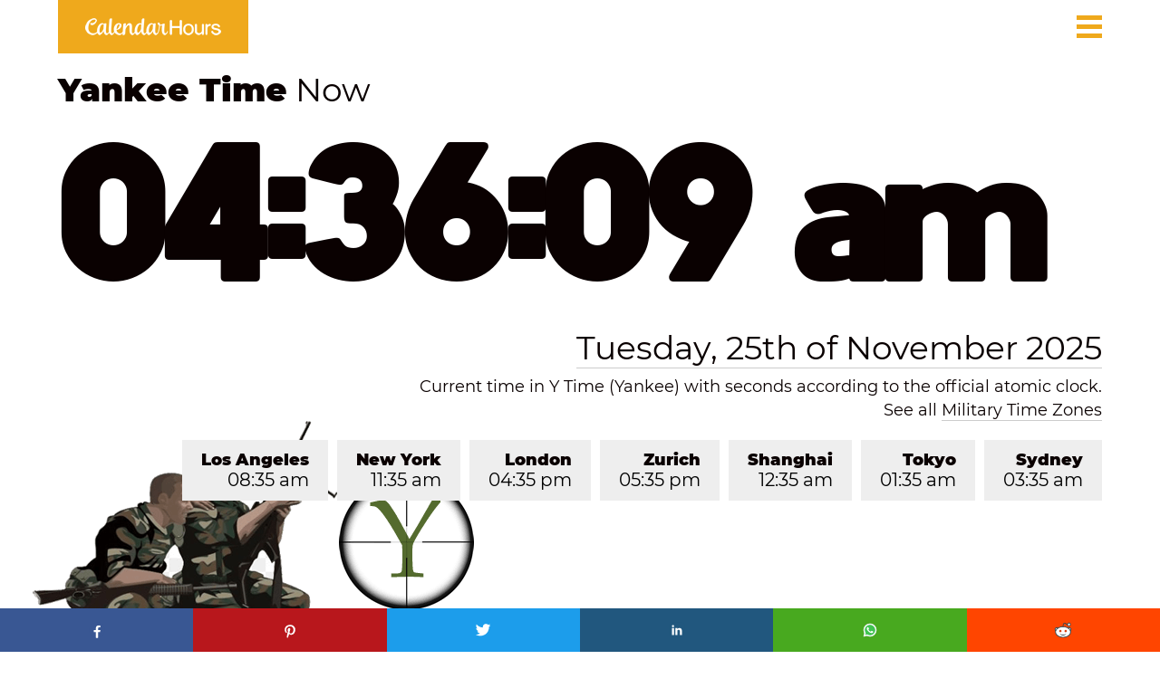

--- FILE ---
content_type: text/html; charset=UTF-8
request_url: https://calendarhours.com/yankee-time-now/
body_size: 12473
content:
<!DOCTYPE html>

<html lang="en" class="no-js" prefix="og: http://ogp.me/ns#">
<head>
<title>Yankee Time Now – Y Time Zone ❤️</title>
<meta name="description" content="Exact Yankee time now with seconds according to the official atomic clock, time difference, map, key facts and main places in Y Time zone."/>
<link rel="canonical" href="https://calendarhours.com/yankee-time-now/" />
<meta property="og:locale" content="en_US" />
<meta property="og:type" content="article" />
<meta property="og:title" content="Yankee Time Now – Y Time Zone ❤️" />
<meta property="og:description" content="Exact Yankee time now with seconds according to the official atomic clock, time difference, map, key facts and main places in Y time zone." />
<meta property="og:url" content="https://calendarhours.com/yankee-time-now/" />
<meta property="og:site_name" content="Calendar Hours" />
<meta property="article:section" content="Military Time" />
<meta property="article:tag" content="Yankee Time" />
<meta property="article:tag" content="Yankee Time Now" />
<meta property="article:tag" content="Y Time" />
<meta property="og:image" content="https://calendarhours.com/assets/time-zones/images/sharing/yankee-time-now.jpg" />
<meta property="og:image:width" content="800" />
<meta property="og:image:height" content="418" />
<meta name="twitter:card" content="summary_large_image" />
<meta name="twitter:title" content="Yankee Time Now – Y Time Zone ❤️" />
<meta name="twitter:description" content="Exact Yankee time now with seconds according to the official atomic clock, time difference, map, key facts and main places in Y time zone." />
<meta name="twitter:image" content="https://calendarhours.com/assets/time-zones/images/sharing/yankee-time-now.jpg" />



<link rel='dns-prefetch' href="https://fonts.googleapis.com/" />
<meta http-equiv="Content-Type" content="text/html; charset=UTF-8" />
<meta name="robots" content="index, follow" />
<meta name="format-detection" content="telephone=no">
<meta name="viewport" content="width=device-width, initial-scale=1">
<link rel="shortcut icon" href="https://calendarhours.com/assets/home/images/brands/favicon.ico">
<link rel="apple-touch-icon" sizes="180x180" href="https://calendarhours.com/assets/home/images/brands/apple-touch-icon.png">
<link rel="icon" type="image/png" sizes="32x32" href="https://calendarhours.com/assets/home/images/brands/favicon-32x32.png">
<link rel="icon" type="image/png" sizes="16x16" href="https://calendarhours.com/assets/home/images/brands/favicon-16x16.png">
<link rel="manifest" href="https://calendarhours.com/assets/home/images/brands/site.webmanifest">
<link rel="mask-icon" href="https://calendarhours.com/assets/home/images/brands/safari-pinned-tab.svg" color="#efa91c">
<meta name="msapplication-TileColor" content="#efa91c">
<meta name="theme-color" content="#efa91c">
<link rel="preload" href="https://calendarhours.com/assets/time-zones/css/ad-time-zones.css" as="style">
<link rel="stylesheet" href="https://calendarhours.com/assets/time-zones/css/ad-time-zones.css"/>
<STYLE MEDIA=print>
BODY {
	display: none;
}
</STYLE>



<script type="application/ld+json">
      {
        "@context": "http://schema.org"
        ,"@type": "Webpage"
        ,"name": "Yankee Time Now"
        ,"description": "Exact Yankee time now with seconds according to the official atomic clock, time difference, map, key facts and main places in Y time zone."
        ,"url": "https://calendarhours.com/yankee-time-now/" 
      }
</script>

<script type="application/ld+json">
{
  "@context": "https://schema.org/", 
  "@type": "BreadcrumbList", 
  "itemListElement": [{
    "@type": "ListItem", 
    "position": 1, 
    "name": "Calendar Hours",
    "item": "https://calendarhours.com"  
  },{
    "@type": "ListItem", 
    "position": 2, 
    "name": "Military Time",
    "item": "https://calendarhours.com/military-time/" 
  },{
    "@type": "ListItem", 
    "position": 3, 
    "name": "Yankee Time Now",
    "item": "https://calendarhours.com/yankee-time-now/" 	
  }]
}
</script>


<script type="application/ld+json">
  {
  "@context": "http://schema.org",
  "@type": "Website",
  "name": "Calendar Hours",
  "url": "https://calendarhours.com"
  }
</script>


<script type="application/ld+json">
{
    "@context": "https://schema.org/",
    "@type": "CreativeWorkSeries",
    "name": "Yankee Time Now",
    "aggregateRating": {
        "@type": "AggregateRating",
        "ratingValue": "4.9",
        "bestRating": "5",
        "reviewCount": "6923"
    }
}
</script>



</head>

<body ondragstart='return false' oncontextmenu="return false;" id="bdy" class="showall mt l">



<div style="background:url('https://calendarhours.com/assets/time-zones/images/background/yankee-time.png');" id="mainwrapper" loading="lazy" alt="What Time Is It Yankee Time">



<div id="top" class="deskContent">
<div class="lg">
<a href="https://calendarhours.com/" target="_blank">
<img width="150" height="19" src="https://calendarhours.com/assets/time-zones/images/brands/ad-logo.png" alt="Calendar Hours">
</a>
</div>
<div class="icon-nav tr">
<a href="#menu" onclick="return toggle_menu(1)" title="menu">
<div style="margin-top:2px;width:100%;border-top:5px solid #EFA91C;padding:3px 0 2px 0;border-bottom:5px solid #EFA91C;margin-bottom:5px"></div>
<div style="width:100%;border-top:5px solid #EFA91C;padding:2px 0;margin-bottom:4px"></div>
</a>
</div>


<form id="qbox" class="tr" method="get" action="https://calendarhours.com/search/">
<input type="text" autocomplete="off" id="q" name="q" value="" placeholder="Search..." class="txtin blr mout">
<div id="susdiv" class="susdiv" onmouseover="setfocus('susdiv')" onmouseout="losefocus('susdiv')"></div>
</form>

</div>



<div id="top" class="phoneContent">
<div class="lg">
<a href="https://calendarhours.com/" target="_blank">
<img width="150" height="19" src="https://calendarhours.com/assets/time-zones/images/brands/ad-logo.png" alt="Calendar Hours">
</a>
</div>
<div class="icon-nav tr">
<a href="#menu" onclick="return toggle_menu(1)" title="menu">
<div style="margin-top:2px;width:100%;border-top:5px solid #EFA91C;padding:3px 0 2px 0;border-bottom:5px solid #EFA91C;margin-bottom:5px"></div>
<div style="width:100%;border-top:5px solid #EFA91C;padding:2px 0;margin-bottom:4px"></div>
</a>
</div>




</div>




<div id="time_section" class="w1">


<div id="msgs" class="tr w90">
<div id="msgdiv">
<h1>
<span>Yankee Time</span> Now
</h1>
<div id="syncH" style="float:left" class="hide">&nbsp;</div>
</div>
<div id="syncDtl" class="w1 hide">&nbsp;</div>
</div>






<div id="clock" style="width:95%;position:relative; font-size: calc((75vw - 4.5rem) / 4.6); margin-left: 5%">
<time id="timenow">
04:35:47 am 
</time>
</div>



<div class="w90 tr clockdate">
<a target="_blank" title="Today's Date" href="https://calendarhours.com/todays-date/">
Tuesday, 25th of November 2025</a>
</div>


<div id="daydiv" style="padding-top:10px" class="w90 tr">
Current time in Y Time (Yankee) with seconds according to the official atomic clock.
<br>
See all  
<a target="_blank" title="Military Time Zones" href="https://calendarhours.com/military-time/">
Military Time Zones
</a>
</div>


<div id="timenow2" class="w90 tr">
<ul id="favs" class="tbx">


<li>
<a target="_blank" title="Current Time in Sydney" href="https://calendarhours.com/current-time-sydney/" id="time-0">
Sydney
<br>
<span id="favt0">
03:35 am</span>
</a>
</li>


<li>
<a target="_blank" title="Current Time in Tokyo" href="https://calendarhours.com/current-time-tokyo/" id="time-1">
Tokyo
<br>
<span id="favt1">
01:35 am</span>
</a>
</li>

<li>
<a target="_blank" title="Current Time in Shanghai" href="https://calendarhours.com/current-time-shanghai/" id="time-2">
Shanghai
<br>
<span id="favt2">
12:35 am</span>
</a>
</li>


<li>
<a target="_blank" title="Current Time in Zurich" href="https://calendarhours.com/current-time-zurich/" id="time-3">
Zurich
<br>
<span id="favt3">
05:35 pm</span>
</a>
</li>

<li>
<a target="_blank" title="Current Time in London" href="https://calendarhours.com/current-time-london/" id="time-4">
London
<br>
<span id="favt4">
04:35 pm</span>
</a>
</li>

<li>
<a target="_blank" title="Current Time in New York" href="https://calendarhours.com/current-time-new-york-city/" id="time-5">
New York
<br>
<span id="favt5">
11:35 am</span>
</a>
</li>

<li>
<a target="_blank" title="Current Time in Los Angeles" href="https://calendarhours.com/current-time-los-angeles/" id="time-6">
Los Angeles
<br>
<span id="favt6">
08:35 am</span>
</a>
</li>

</ul>
</div>


<div id="recover" style="width:100%">
<div class="tr" style="width:90%;padding:0 5% 20px 5%">
<div class="rad" style="float:right;margin-bottom: 14px">



<div class="phoneContent" style="position:relative;float:right">
<iframe data-aa='2228106' src='//ad.a-ads.com/2228106?size=300x250' style='width:300px; height:250px; border:0px; padding:0; overflow:hidden; background-color: transparent;'></iframe>
<div align="center" style="margin-bottom: 1px; font-size: 14px; color: #6f6f6f">
Master Sponsor
</div>
</div>

<div class="deskContent" style="position:relative;float:right;clear:none;margin-right:20px">
<div align="center" style="margin-bottom: 1px; font-size: 14px; color: #6f6f6f">
Master Sponsor
</div>
<iframe data-aa='2228099' src='//ad.a-ads.com/2228099?size=728x90' style='width:728px; height:90px; border:0px; padding:0; overflow:hidden; background-color: transparent;'></iframe>
</div>

</div>
</div>
</div>


</div>



</div>


<section id="time_zone" class="d" style="padding-top:20">

<div style="position:absolute;right:5%;z-index:2">


<div class="deskContent">
<a target="_blank" rel="nofollow sponsored" href="https://www.amazon.com/gp/video/primesignup?ref_=assoc_tag_ph_1402131641212&_encoding=UTF8&camp=1789&creative=9325&linkCode=pf4&tag=kpmg-20&linkId=ab0a4ca3446a22b41c29134cef8dda49">
<img src="https://calendarhours.com/assets/widgets/advertising/campaigns/sidebar-footer.jpg" alt="Amazon Prime Campaign" width="300" height="250">
</a>
</div>





</div>


<div class="diff_table">
<h2>
<span>
What Time Is It Yankee Time?
</span>
</h2>
<div>
<p>
For anyone traveling or doing military missions in Y Time, it's always important to know the time!
</p>
<p>
Our <a target="_blank" title="What Time Is It" href="https://calendarhours.com/what-time-is-it/"><strong>What Time Is It</strong></a> app automatically calculates the exact time and date in Yankee Military Time:
</p>
</div>
<div class="infobox">
The current Y Military Time Zone (Yankee Time) is Tuesday, 25th of November 2025 at 04:35 am.
</div>
<div>
<p>
Currently people all over the world are using our app to plan business meeting or travel in Yankee time.
</p>
<p>
So we list the time difference in each region of the planet so that everyone is well informed!
</p>
<p>
This revolutionary app makes it easier than ever to manage important hours at any time.
</p>
<p>
Find out the time difference between your region and Yankee time now:
</p>
<br>
</div>



<div class="keypoints">
<ul>
<li>
Americas:
</li>
</ul>
</div>
<table>


<tr>
<td class="locname">
<img width="27" height="27" src="https://calendarhours.com/assets/time-zones/images/countries/usa.png" alt="Current Time in Hawaii"/> &nbsp; <a target="_blank" href="https://calendarhours.com/current-time-hawaii/" title="Current Time in Hawaii">Current Time in Hawaii</a>
</td>
<td class="midcol">
+2 hours 
</td>
<td class="lastcol">
06:35 am on Tuesday, 25th of November 2025</td>
</tr>



<tr>
<td class="locname">
<img width="27" height="27" src="https://calendarhours.com/assets/time-zones/images/countries/usa.png" alt="Current Time in Alaska"/> &nbsp; <a target="_blank" href="https://calendarhours.com/current-time-alaska/" title="Current Time in Alaska">Current Time in Alaska</a>
</td>
<td class="midcol">
+3 hours
</td>
<td class="lastcol">
07:35 am on Tuesday, 25th of November 2025</td>
</tr>



<tr>
<td class="locname">
<img width="27" height="27" src="https://calendarhours.com/assets/time-zones/images/countries/usa.png" alt="Current Time in California"/> &nbsp; <a target="_blank" href="https://calendarhours.com/current-time-california/" title="Current Time in California">Current Time in California</a>
</td>
<td class="midcol">
+4 hours
</td>
<td class="lastcol">
08:35 am on Tuesday, 25th of November 2025</td>
</tr>

<tr>
<td class="locname">
<img width="27" height="27" src="https://calendarhours.com/assets/time-zones/images/countries/usa.png" alt="Current Time in Arizona"/> &nbsp; <a target="_blank" href="https://calendarhours.com/current-time-arizona/" title="Current Time in Arizona">Current Time in Arizona</a>
</td>
<td class="midcol">
+5 hours 
</td>
<td class="lastcol">
09:35 am on Tuesday, 25th of November 2025</td>
</tr>

<tr>
<td class="locname">
<img width="27" height="27" src="https://calendarhours.com/assets/time-zones/images/countries/usa.png" alt="Current Time in Texas"/> &nbsp; <a target="_blank" href="https://calendarhours.com/current-time-texas/" title="Current Time in Texas">Current Time in Texas</a>
</td>
<td class="midcol">
+6 hours
</td>
<td class="lastcol">
10:35 am on Tuesday, 25th of November 2025</td>
</tr>

<tr>
<td class="locname">
<img width="27" height="27" src="https://calendarhours.com/assets/time-zones/images/countries/usa.png" alt="Current Time in Florida"/> &nbsp; <a target="_blank" href="https://calendarhours.com/current-time-florida/" title="Current Time in Florida">Current Time in Florida</a>
</td>
<td class="midcol">
+7 hours
</td>
<td class="lastcol">
11:35 am on Tuesday, 25th of November 2025</td>
</tr>



<tr>
<td class="locname">
<img width="27" height="27" src="https://calendarhours.com/assets/time-zones/images/countries/canada.png" alt="Current Time in Canada"/> &nbsp; <a target="_blank" href="https://calendarhours.com/current-time-canada/" title="Current Time in Canada">Current Time in Canada</a>
</td>
<td class="midcol">
+7 hours
</td>
<td class="lastcol">
11:35 am on Tuesday, 25th of November 2025</td>
</tr>



<tr>
<td class="locname">
<img width="27" height="27" src="https://calendarhours.com/assets/time-zones/images/countries/venezuela.png" alt="Current Time in Venezuela"/> &nbsp; <a target="_blank" href="https://calendarhours.com/current-time-venezuela/" title="Current Time in Venezuela">Current Time in Venezuela</a>
</td>
<td class="midcol">
+8 hours  
</td>
<td class="lastcol">
12:35 pm on Tuesday, 25th of November 2025</td>
</tr>



<tr>
<td class="locname">
<img width="27" height="27" src="https://calendarhours.com/assets/time-zones/images/countries/brazil.png" alt="Current Time in Brazil"/> &nbsp; <a target="_blank" href="https://calendarhours.com/current-time-brazil/" title="Current Time in Brazil">Current Time in Brazil</a>
</td>
<td class="midcol">
+9 hours 
</td>
<td class="lastcol">
01:35 pm on Tuesday, 25th of November 2025</td>
</tr>




</table>




<div style="position:absolute;right:5%;z-index:2">



<div class="deskContent">
<a target="_blank" rel="nofollow sponsored" href="https://www.rolex.com/?utm_source=Calendar%20Hours&utm_medium=banner&utm_campaign=Rolex">
<img loading="lazy" src="https://calendarhours.com/assets/widgets/advertising/campaigns/sidebar-middle.jpg" alt="Rolex Campaign" width="300" height="600">
</a>
</div>



</div>



<div class="phoneContent" style="margin-left:10%" align="center">
<br><br>
<a target="_blank" rel="nofollow sponsored" href="https://www.amazon.com/gp/video/primesignup?ref_=assoc_tag_ph_1402131641212&_encoding=UTF8&camp=1789&creative=9325&linkCode=pf4&tag=kpmg-20&linkId=ab0a4ca3446a22b41c29134cef8dda49">
<img loading="lazy" src="https://calendarhours.com/assets/widgets/advertising/campaigns/sidebar-footer.jpg" alt="Amazon Prime Campaign" width="300" height="250">  
</a>
</div>




<div class="keypoints">
<br>
<ul>
<li>
Europe:
</li>
</ul>
</div>
<table>


<tr>
<td class="locname">
<img width="27" height="27" src="https://calendarhours.com/assets/time-zones/images/countries/uk.png" alt="Current Time in United Kingdom"/> &nbsp; <a target="_blank" href="https://calendarhours.com/current-time-united-kingdom/" title="Current Time in United Kingdom">Current Time in United Kingdom</a>
</td>
<td class="midcol">
+12 hours  
</td>
<td class="lastcol">
04:35 pm on Tuesday, 25th of November 2025</td>
</tr>



<tr>
<td class="locname">
<img width="27" height="27" src="https://calendarhours.com/assets/time-zones/images/countries/germany.png" alt="Current Time in Germany"/> &nbsp; <a target="_blank" href="https://calendarhours.com/current-time-germany/" title="Current Time in Germany">Current Time in Germany</a>
</td>
<td class="midcol">
+13 hours
</td>
<td class="lastcol">
05:35 pm on Tuesday, 25th of November 2025</td>
</tr>



<tr>
<td class="locname">
<img width="27" height="27" src="https://calendarhours.com/assets/time-zones/images/countries/greece.png" alt="Current Time in Greece"/> &nbsp; <a target="_blank" href="https://calendarhours.com/current-time-greece/" title="Current Time in Greece">Current Time in Greece</a>
</td>
<td class="midcol">
+14 hours 
</td>
<td class="lastcol">
06:35 pm on Tuesday, 25th of November 2025</td>
</tr>



<tr>
<td class="locname">
<img width="27" height="27" src="https://calendarhours.com/assets/time-zones/images/countries/turkey.png" alt="Current Time in Turkey"/> &nbsp; <a target="_blank" href="https://calendarhours.com/current-time-turkey/" title="Current Time in Turkey">Current Time in Turkey</a>
</td>
<td class="midcol">
+15 hours  
</td>
<td class="lastcol">
07:35 pm on Tuesday, 25th of November 2025</td>
</tr>




</table>




<div class="keypoints">
<br>
<ul>
<li>
Asia-Pacific:
</li>
</ul>
</div>
<table>


<tr>
<td class="locname">
<img width="27" height="27" src="https://calendarhours.com/assets/time-zones/images/countries/israel.png" alt="Current Time in Israel"/> &nbsp; <a target="_blank" href="https://calendarhours.com/current-time-israel/" title="Current Time in Israel">Current Time in Israel</a>
</td>
<td class="midcol">
+14 hours  
</td>
<td class="lastcol">
06:35 pm on Tuesday, 25th of November 2025</td>
</tr>




<tr>
<td class="locname">
<img width="27" height="27" src="https://calendarhours.com/assets/time-zones/images/countries/uae.png" alt="Current Time in Dubai"/> &nbsp; <a target="_blank" href="https://calendarhours.com/current-time-dubai/" title="Current Time in Dubai">Current Time in Dubai</a>
</td>
<td class="midcol">
+16 hours 
</td>
<td class="lastcol">
08:35 pm on Tuesday, 25th of November 2025</td>
</tr>




<tr>
<td class="locname">
<img width="27" height="27" src="https://calendarhours.com/assets/time-zones/images/countries/pakistan.png" alt="Current Time in Pakistan"/> &nbsp; <a target="_blank" href="https://calendarhours.com/current-time-pakistan/" title="Current Time in Pakistan">Current Time in Pakistan</a>
</td>
<td class="midcol">
+17 hours 
</td>
<td class="lastcol">
09:35 pm on Tuesday, 25th of November 2025</td>
</tr>




<tr>
<td class="locname">
<img width="27" height="27" src="https://calendarhours.com/assets/time-zones/images/countries/india.png" alt="Current Time in India"/> &nbsp; <a target="_blank" href="https://calendarhours.com/current-time-india/" title="Current Time in India">Current Time in India</a>
</td>
<td class="midcol">
+17.5 hours 
</td>
<td class="lastcol">
10:05 pm on Tuesday, 25th of November 2025</td>
</tr>




<tr>
<td class="locname">
<img width="27" height="27" src="https://calendarhours.com/assets/time-zones/images/countries/philippines.png" alt="Current Time in Philippines"/> &nbsp; <a target="_blank" href="https://calendarhours.com/current-time-philippines/" title="Current Time in Philippines">Current Time in Philippines</a>
</td>
<td class="midcol">
+20 hours  
</td>
<td class="lastcol">
12:35 am on Wednesday, 26th of November 2025</td>
</tr>




<tr>
<td class="locname">
<img width="27" height="27" src="https://calendarhours.com/assets/time-zones/images/countries/china.png" alt="Current Time in China"/> &nbsp; <a target="_blank" href="https://calendarhours.com/current-time-china/" title="Current Time in China">Current Time in China</a>
</td>
<td class="midcol">
+20 hours  
</td>
<td class="lastcol">
12:35 am on Wednesday, 26th of November 2025</td>
</tr>



<tr>
<td class="locname">
<img width="27" height="27" src="https://calendarhours.com/assets/time-zones/images/countries/japan.png" alt="Current Time in Japan"/> &nbsp; <a target="_blank" href="https://calendarhours.com/current-time-japan/" title="Current Time in Japan">Current Time in Japan</a>
</td>
<td class="midcol">
+21 hours  
</td>
<td class="lastcol">
01:35 am on Wednesday, 26th of November 2025</td>
</tr>



<tr>
<td class="locname">
<img width="27" height="27" src="https://calendarhours.com/assets/time-zones/images/countries/australia.png" alt="Current Time in Australia"/> &nbsp; <a target="_blank" href="https://calendarhours.com/current-time-australia/" title="Current Time in Australia">Current Time in Australia</a>
</td>
<td class="midcol">
+23 hours
</td>
<td class="lastcol">
03:35 am on Wednesday, 26th of November 2025</td>
</tr>




<tr>
<td class="locname">
<img width="27" height="27" src="https://calendarhours.com/assets/time-zones/images/countries/new-zealand.png" alt="Current Time in New Zealand"/> &nbsp; <a target="_blank" href="https://calendarhours.com/current-time-new-zealand/" title="Current Time in New Zealand">Current Time in New Zealand</a>
</td>
<td class="midcol">
+25 hours 
</td>
<td class="lastcol">
05:35 am on Wednesday, 26th of November 2025</td>
</tr>


</table>











<div class="keypoints">
<br>
<ul>
<li>
Africa:
</li>
</ul>
</div>
<table>


<tr>
<td class="locname">
<img width="27" height="27" src="https://calendarhours.com/assets/time-zones/images/countries/ghana.png" alt="Current Time in Ghana"/> &nbsp; <a target="_blank" href="https://calendarhours.com/current-time-ghana/" title="Current Time in Ghana">Current Time in Ghana</a>
</td>
<td class="midcol">
+12 hours  
</td>
<td class="lastcol">
04:35 pm on Tuesday, 25th of November 2025</td>
</tr>



<tr>
<td class="locname">
<img width="27" height="27" src="https://calendarhours.com/assets/time-zones/images/countries/nigeria.png" alt="Current Time in Nigeria"/> &nbsp; <a target="_blank" href="https://calendarhours.com/current-time-nigeria/" title="Current Time in Nigeria">Current Time in Nigeria</a>
</td>
<td class="midcol">
+13 hours  
</td>
<td class="lastcol">
05:35 pm on Tuesday, 25th of November 2025</td>
</tr>



<tr>
<td class="locname">
<img width="27" height="27" src="https://calendarhours.com/assets/time-zones/images/countries/south-africa.png" alt="Current Time in South Africa"/> &nbsp; <a target="_blank" href="https://calendarhours.com/current-time-south-africa/" title="Current Time in South Africa">Current Time in South Africa</a>
</td>
<td class="midcol">
+14 hours  
</td>
<td class="lastcol">
06:35 pm on Tuesday, 25th of November 2025</td>
</tr>



<tr>
<td class="locname">
<img width="27" height="27" src="https://calendarhours.com/assets/time-zones/images/countries/kenya.png" alt="Current Time in Kenya"/> &nbsp; <a target="_blank" href="https://calendarhours.com/current-time-kenya/" title="Current Time in Kenya">Current Time in Kenya</a>
</td>
<td class="midcol">
+15 hours  
</td>
<td class="lastcol">
07:35 pm on Tuesday, 25th of November 2025</td>
</tr>



</table>




</div>




<div class="action_buttons">

<div>
<a target="_blank" title="Printable November 2025 Calendar" href="https://calendarhours.com/november-2025-calendar/">
<span>
Printable November 2025 Calendar
</span>
</a>
</div>


<div>
<a target="_blank" title="November Holidays Worldwide" href="https://calendarhours.com/november-holidays-2025/">
<span>
November Holidays Worldwide
</span>
</a>
</div>

<br><br><br><br>

</div>

<div style="display:flex;justify-content:center">


<div class="phoneContent" style="margin-left:20%" align="center">
<a target="_blank" rel="nofollow sponsored" href="https://www.amazon.com/gp/video/primesignup?ref_=assoc_tag_ph_1402131641212&_encoding=UTF8&camp=1789&creative=9325&linkCode=pf4&tag=kpmg-20&linkId=ab0a4ca3446a22b41c29134cef8dda49">
<img loading="lazy" src="https://calendarhours.com/assets/widgets/advertising/campaigns/sidebar-footer.jpg" alt="Amazon Prime Campaign" width="300" height="250">  
</a>
</div>

<div class="deskContent">
<a target="_blank" rel="nofollow sponsored" href="https://www.amazon.com/amazonprime?&linkCode=ll2&tag=kpmg-20&linkId=4945f906e62c7a2e45378bb052683a23&language=en_US&ref_=as_li_ss_tl">
<img loading="lazy" src="https://calendarhours.com/assets/widgets/advertising/campaigns/inread-b.jpg" alt="Amazon Prime Campaign" width="728" height="90">
</a>
</div>


</div>







</section>












<section id="warming_stripes" class="tr" style="background: rgb(100,6,7); background: linear-gradient(90deg, rgba(100,6,7,1) 0%, rgba(217,30,24,1) 133%);" alt="Y Time Now">
<div style="position:absolute;right:5%;z-index:2">


<div class="deskContent">
<a target="_blank" rel="nofollow sponsored" href="https://www.amazon.com/gp/video/primesignup?ref_=assoc_tag_ph_1402131641212&_encoding=UTF8&camp=1789&creative=9325&linkCode=pf4&tag=kpmg-20&linkId=ab0a4ca3446a22b41c29134cef8dda49">
<img loading="lazy" src="https://calendarhours.com/assets/widgets/advertising/campaigns/sidebar-footer.jpg" alt="Amazon Prime Campaign" width="300" height="250"> 
</a>
</div>





</div><div class="infobox">


<h2>
Y Time Now
</h2>
<div>
<img loading="lazy" width="1200" height="675" style="width:100%;height:100%" src="https://calendarhours.com/assets/time-zones/images/yankee-time-now.jpg" alt="Yankee Time Now">
</div>
<br>
<div>

<p>
<strong>
Do You Know What Time Is It Y Time (Yankee)?
</strong>
</p>
<p>
To correctly calculate the <strong>current time in Yankee</strong>, you need to know what the UTC offset is for this time zone.
</p>
<p>
Whether you're updating business contacts in United States Minor Outlying Islands or planning a great trip to Howland Island, use this handy guide to make sure you don't miss out.
</p>
<p>
According to the Y Time, the official atomic clock calculates that it is exactly <strong>04 hours</strong>, <strong>35 minutes</strong> and <strong>47 seconds in AM</strong>.
</p>
<p>
In the places covered by this time zone, tourists are living on <strong>Tuesday</strong>, on the <strong>25th</strong> and the month is <strong>November</strong> of the year <strong>2025</strong>.
</p>

<table>
<tr>
<td class="locname">
<img width="33" height="33" src="https://calendarhours.com/assets/time-zones/images/icon/lady-tips.png" alt="Lady Kronos"/> &nbsp; 
<strong>Lady Kronos Tips:</strong> We've created a great free tool to help you simplify those annoying calculations so you can manage your time and tasks more productively. Access our online <a target="_blank" title="Time Calculator" href="https://calendarhours.com/time-calculator/"><strong>Time Calculator</strong></a> and start planning days and times for your trips or military missions like a boss!
</td>
</tr>
</table>

<br><br>
</div>



<div class="deskContent" class="rad" style="float:left">
<div style="position:relative;float:right">
<a target="_blank" rel="nofollow sponsored" href="https://www.amazon.com/amazonprime?&linkCode=ll2&tag=kpmg-20&linkId=4945f906e62c7a2e45378bb052683a23&language=en_US&ref_=as_li_ss_tl">
<img loading="lazy" src="https://calendarhours.com/assets/widgets/advertising/campaigns/inread-b.jpg" alt="Amazon Prime Campaign" width="728" height="90">
</a>
</div>
</div>



<br><br>
<br><br>
<h2>
Yankee Time Zone Map
</h2>
<div>
<img loading="lazy" width="1200" height="675" style="width:100%;height:100%" src="https://calendarhours.com/assets/time-zones/images/yankee-time-zone-map.jpg" alt="Yankee Time Zone Map">
</div>
<br>
<div>
<p>
Many who ask <strong>what time is in Yankee time zone</strong>, want to make a call at a more convenient time.
</p>
<p>
Fortunately, we are here to help and teach you that the country's standard time is <strong>12 hours behind</strong> of <a target="_blank" title="UTC Time Now" href="https://calendarhours.com/utc-time-now/"><strong>UTC Time</strong></a> (Coordinated Universal Time) or <a target="_blank" title="GMT Time Now" href="https://calendarhours.com/gmt-time-now/"><strong>GMT Time</strong></a> (Greenwich Mean Time).
</p> 
<div class="infobox">
<strong>
<a target="_blank" rel="nofollow" title="IANA Time Zone Database" href="https://www.iana.org/time-zones">
IANA Time Zone Database:
</strong>
</a> 
The IANA time zone identifier for Y Time is 
<strong>
Etc/GMT+12.
</strong>
</div>

</div>

<div>
<p>
This is a fixed time zone that never observes <a target="_blank" title="Daylight Savings Time" href="https://calendarhours.com/daylight-savings-time/"><strong>Daylight Savings Time</strong></a> (DST).
</p> 
</div>

<div class="keypoints">
<p>
UTC Offset:
</p>
<ul>

<li>
<a target="_blank" title="UTC-12 Time Now" href="https://calendarhours.com/utc-12-time-now/">
UTC-12 Time
</a>
</li>

</ul>
</div>


<div class="keypoints">
<p>
GMT Offset:
</p>
<ul>

<li>
<a target="_blank" title="GMT-12 Time Now" href="https://calendarhours.com/gmt-12-time-now/">
GMT-12 Time
</a>
</li>

</ul>
</div>



<div>
<br>
<p>
<strong>
Have You Already Planned To Buy Everything You Will Need To Use On Your Trip?
</strong>
</p>
<p>
The <strong>hours in Yankee time</strong> are quickly counting down - and so is the time to schedule your most urgent purchases!
</p>
<p>
Know that at the distance of a click you will find everything you need to plan your purchases with peace of mind before traveling.
</p>
<p>
We provide a complete guide to shopping malls, gift shops, electronics stores, department stores, bookstores, toy shops, pet stores, restaurants, supermarkets, bakeries, coffee shops, candy stores, sports stores, hardware stores, garden centers, gas stations, tire stores, car dealers, drugstores, banks and DIY stores closest to you.
</p>
<p>
Access our directory of <a target="_blank" title="Stores Hours Today" href="https://calendarhours.com/stores-hours-today/"><strong>opening hours for stores</strong></a> near you to find out the location and opening hours of commercial establishments on weekdays, Saturdays, Sundays, holidays or special days.
</p>


<table>
<tr>
<td class="locname">
<img width="33" height="33" src="https://calendarhours.com/assets/time-zones/images/icon/lady-tips.png" alt="Lady Kronos"/> &nbsp; 
<strong>Lady Kronos Tips:</strong> <a target="_blank" title="Get Discount Coupons To Save Up To 80% At Checkout On Your Online Purchases" href="https://calendarhours.com/secret-vip-discount-coupons/"><strong>here's the secret to help you get discount coupons to save up to 80% at the checkout of your online purchases</strong></a> and save a lot of money on your next hours.
</td>
</tr>
</table>





</div>


<div class="deskContent" class="rad" style="float:left">
<div style="position:relative;float:right">
<a target="_blank" rel="nofollow sponsored" href="https://www.amazon.com/amazonprime?&linkCode=ll2&tag=kpmg-20&linkId=4945f906e62c7a2e45378bb052683a23&language=en_US&ref_=as_li_ss_tl">
<img loading="lazy" src="https://calendarhours.com/assets/widgets/advertising/campaigns/inread-b.jpg" alt="Amazon Prime Campaign" width="728" height="90">
</a>
</div>
</div>



</div>
</section>







<section id="largest_cities" class="tr d">

<h2>
Do You Know What Time Is It In Every
<br>
<span style="font-weight: 900; font-size: 82px;line-height: 80px;">
Time Zones In The World
</span>
</h2>




<div class="cloud">










<a target="_blank" title="AEST Time Now" href="https://calendarhours.com/aest-time-now/" class="s7">
AEST Time
</a>

<a target="_blank" title="AKDT Time Now" href="https://calendarhours.com/akdt-time-now/" class="s4 bold">
AKDT Time
</a>



<a target="_blank" title="BST Time Now" href="https://calendarhours.com/bst-time-now/" class="s9 bold">
BST Time
</a>

<a target="_blank" title="CDT Time Now" href="https://calendarhours.com/cdt-time-now/" class="s10">
CDT Time
</a>


<a target="_blank" title="Central European Time Now" href="https://calendarhours.com/central-european-time-now/" class="s7 bold">
Central European Time
</a>

<a target="_blank" title="Central Time Now" href="https://calendarhours.com/central-time-now/" class="s10">
Central Time
</a>

<a target="_blank" title="CEST Time Now" href="https://calendarhours.com/cest-time-now/" class="s10">
CEST Time
</a>

<a target="_blank" title="CST Time Now" href="https://calendarhours.com/cst-time-now/" class="s7">
CST Time
</a>

<a target="_blank" title="EDT Time Now" href="https://calendarhours.com/edt-time-now/" class="s9 bold">
EDT Time
</a>


<a target="_blank" title="EST Time Now" href="https://calendarhours.com/est-time-now/" class="s1 bold">
EST Time
</a>

<a target="_blank" title="ET Time Now" href="https://calendarhours.com/et-time-now/" class="s9">
ET Time
</a>


<a target="_blank" title="GMT+1 Time Now" href="https://calendarhours.com/gmt+1-time-now/" class="s9">
GMT+1
</a>


<a target="_blank" title="GMT+2 Time Now" href="https://calendarhours.com/gmt+2-time-now/" class="s13">
GMT+2
</a>

<a target="_blank" title="GMT+3 Time Now" href="https://calendarhours.com/gmt+3-time-now/" class="s8">
GMT+3
</a>

<a target="_blank" title="GMT+8 Time Now" href="https://calendarhours.com/gmt+8-time-now/" class="s3 bold">
GMT+8
</a>

<a target="_blank" title="GMT-3 Time Now" href="https://calendarhours.com/gmt-3-time-now/" class="s13">
GMT-3
</a>

<a target="_blank" title="GMT-8 Time Now" href="https://calendarhours.com/gmt-8-time-now/" class="s12">
GMT-8
</a>


<a target="_blank" title="HAST Time Now" href="https://calendarhours.com/hast-time-now/" class="s7 bold">
HAST Time
</a>

<a target="_blank" title="IRST Time Now" href="https://calendarhours.com/irst-time-now/" class="s10">
IRST Time
</a>

<a target="_blank" title="IST Time Now" href="https://calendarhours.com/ist-time-now/" class="s6 bold">
IST Time
</a>

<a target="_blank" title="JST Time Now" href="https://calendarhours.com/jst-time-now/" class="s13">
JST Time
</a>


<a target="_blank" title="MDT Time Now" href="https://calendarhours.com/mdt-time-now/" class="s13">
MDT Time
</a>


<a target="_blank" title="Mountain Time Now" href="https://calendarhours.com/mountain-time-now/" class="s7 bold">
Mountain Time
</a>

<a target="_blank" title="MST Time Now" href="https://calendarhours.com/mst-time-now/" class="s10">
MST Time
</a>

<a target="_blank" title="PDT Time Now" href="https://calendarhours.com/pdt-time-now/" class="s8">
PDT Time
</a>

<a target="_blank" title="PST Time Now" href="https://calendarhours.com/pst-time-now/" class="s4 bold">
PST Time
</a>

<a target="_blank" title="PT Time Now" href="https://calendarhours.com/pt-time-now/" class="s10">
PT Time
</a>

<a target="_blank" title="SGT Time Now" href="https://calendarhours.com/sgt-time-now/" class="s5 bold">
SGT Time
</a>


<a target="_blank" title="UTC+8 Time Now" href="https://calendarhours.com/utc+8-time-now/" class="s3 bold">
UTC+8
</a>


<a target="_blank" title="UTC-8 Time Now" href="https://calendarhours.com/utc-8-time-now/" class="s10">
UTC-8
</a>









</div>






<div class="ad-footer">


<div class="deskContent" align="center">
<a target="_blank" rel="nofollow sponsored" href="https://www.emirates.com/us/english/?utm_source=Calendar%20Hours&utm_medium=banner&utm_campaign=Emirates" title="Emirates Campaign">
<img loading="lazy" src="https://calendarhours.com/assets/widgets/advertising/campaigns/footer.jpg" alt="Emirates Campaign" width="970" height="250">
</a>
</div>

<div class="phoneContent" style="margin-left:10%" align="center">
<a target="_blank" rel="nofollow sponsored" href="https://www.amazon.com/gp/video/primesignup?ref_=assoc_tag_ph_1402131641212&_encoding=UTF8&camp=1789&creative=9325&linkCode=pf4&tag=kpmg-20&linkId=ab0a4ca3446a22b41c29134cef8dda49">
<img loading="lazy" src="https://calendarhours.com/assets/widgets/advertising/campaigns/sidebar-footer.jpg" alt="Amazon Prime Campaign" width="300" height="250">  
</a>
</div>

</div>




</section>




















<div id="menupositioner">
<div id="menutransformer">



<nav id="menu">


<div>

<h3>
<span style="padding:5px 10px;margin-left:-10px">
<img loading="lazy" width="200" height="25" src="https://calendarhours.com/assets/what-time-is-it/images/brands/ad-logo-footer.png" alt="Calendar Hours">
</span> 
<span class="slogan"><span>- 
</span>
The Encyclopedia of Time!
</span>
</h3>



<div id="menulinks">



<ul>

<li>
<a target="_blank" title="Holidays 2025" href="https://calendarhours.com/holidays/">
Holidays 2025</a>
</li>


<li>
<a target="_blank" title="What Holiday is Today" href="https://calendarhours.com/what-holiday-is-today/">
What Holiday is Today
</a>
</li>

</ul>




<ul>

<li>
<a target="_blank" title="Time Zones" href="https://calendarhours.com/time-zones/">
Time Zones
</a>
</li>


<li>
<a target="_blank" title="Time Zone Map" href="https://calendarhours.com/world-time-zone-map/">
Time Zone Map
</a>
</li>

</ul>




<ul>

<li>
<a target="_blank" title="Time In America" href="https://calendarhours.com/time-america/">
Time In America
</a>
</li>


<li>
<a target="_blank" title="US Time Zone Map" href="https://calendarhours.com/us-time-zone-map/">
US Time Zone Map
</a>
</li>

</ul>



<ul>

<li>
<a target="_blank" title="Time In Asia" href="https://calendarhours.com/time-asia/">
Time In Asia
</a>
</li>


<li>
<a target="_blank" title="Time In Europe" href="https://calendarhours.com/time-europe/">
Time In Europe
</a>
</li>

</ul>






</div>

</div>



<div id="follow_app">
<div id="follow">
<div>
Follow Us On:
</div>
</div>
<div id="appbadge">


<a title="Follow Us On Twitter" href="https://twitter.com/CalendarHours" target="_blank">
<svg xmlns="http://www.w3.org/2000/svg"  viewBox="0 0 48 48" width="48px" height="48px"><path fill="#03a9f4" d="M24 4A20 20 0 1 0 24 44A20 20 0 1 0 24 4Z"/><path fill="#fff" d="M36,17.12c-0.882,0.391-1.999,0.758-3,0.88c1.018-0.604,2.633-1.862,3-3 c-0.951,0.559-2.671,1.156-3.793,1.372C31.311,15.422,30.033,15,28.617,15C25.897,15,24,17.305,24,20v2c-4,0-7.9-3.047-10.327-6 c-0.427,0.721-0.667,1.565-0.667,2.457c0,1.819,1.671,3.665,2.994,4.543c-0.807-0.025-2.335-0.641-3-1c0,0.016,0,0.036,0,0.057 c0,2.367,1.661,3.974,3.912,4.422C16.501,26.592,16,27,14.072,27c0.626,1.935,3.773,2.958,5.928,3c-1.686,1.307-4.692,2-7,2 c-0.399,0-0.615,0.022-1-0.023C14.178,33.357,17.22,34,20,34c9.057,0,14-6.918,14-13.37c0-0.212-0.007-0.922-0.018-1.13 C34.95,18.818,35.342,18.104,36,17.12"/></svg>
</a>




<a title="Follow Us On Pinterest" href="https://www.pinterest.com/calendarhours/" target="_blank">
<svg xmlns="http://www.w3.org/2000/svg"  viewBox="0 0 48 48" width="48px" height="48px"><circle cx="24" cy="24" r="20" fill="#b8171c"/><path fill="#FFF" d="M24.4439087,11.4161377c-8.6323242,0-13.2153931,5.7946167-13.2153931,12.1030884	c0,2.9338379,1.5615234,6.5853882,4.0599976,7.7484131c0.378418,0.1762085,0.581543,0.1000366,0.668457-0.2669067	c0.0668945-0.2784424,0.4038086-1.6369019,0.5553589-2.2684326c0.0484619-0.2015381,0.0246582-0.3746338-0.1384277-0.5731201	c-0.8269653-1.0030518-1.4884644-2.8461304-1.4884644-4.5645752c0-4.4115601,3.3399658-8.6799927,9.0299683-8.6799927	c4.9130859,0,8.3530884,3.3484497,8.3530884,8.1369019c0,5.4099731-2.7322998,9.1584473-6.2869263,9.1584473	c-1.9630737,0-3.4330444-1.6238403-2.9615479-3.6153564c0.5654297-2.3769531,1.6569214-4.9415283,1.6569214-6.6584473	c0-1.5354004-0.8230591-2.8169556-2.5299683-2.8169556c-2.006958,0-3.6184692,2.0753784-3.6184692,4.8569336	c0,1.7700195,0.5984497,2.9684448,0.5984497,2.9684448s-1.9822998,8.3815308-2.3453979,9.9415283	c-0.4019775,1.72229-0.2453003,4.1416016-0.0713501,5.7233887l0,0c0.4511108,0.1768799,0.9024048,0.3537598,1.3687744,0.4981079l0,0	c0.8168945-1.3278198,2.0349731-3.5056763,2.4864502-5.2422485c0.2438354-0.9361572,1.2468872-4.7546387,1.2468872-4.7546387	c0.6515503,1.2438965,2.5561523,2.296936,4.5831299,2.296936c6.0314941,0,10.378418-5.546936,10.378418-12.4400024	C36.7738647,16.3591919,31.3823242,11.4161377,24.4439087,11.4161377z"/></svg>
</a>

<a title="Follow Us On Facebook" href="https://www.facebook.com/calendarhours/" target="_blank">
<svg xmlns="http://www.w3.org/2000/svg"  viewBox="0 0 48 48" width="49px" height="49px"><path fill="#395793" d="M24 5A19 19 0 1 0 24 43A19 19 0 1 0 24 5Z"/><path fill="#fff" d="M26.572,29.036h4.917l0.772-4.995h-5.69v-2.73c0-2.075,0.678-3.915,2.619-3.915h3.119v-4.359c-0.548-0.074-1.707-0.236-3.897-0.236c-4.573,0-7.254,2.415-7.254,7.917v3.323h-4.701v4.995h4.701v13.729C22.089,42.905,23.032,43,24,43c0.875,0,1.729-0.08,2.572-0.194V29.036z"/></svg>
</a>


</div>
</div>







</nav>





<footer id="footer">












<nav>
<ul class="hzlist" style="padding-bottom:0">



<li class="first">
<a target="_blank" title="About Us" href="https://calendarhours.com/about-us/">
About Us
</a>
</li>



<li>
<a target="_blank" title="Contact Us" href="https://calendarhours.com/contact/">
Contact Us
</a>
</li>



<li>
<a target="_blank" title="Advertise With Us" href="https://calendarhours.com/advertise-with-us/">
Advertise With Us
</a>
</li>



<li>
<a target="_blank" title="Terms of Use" href="https://calendarhours.com/terms-of-use/">
Terms of Use
</a>
</li>

<li>
<a target="_blank" title="Privacy Policy" href="https://calendarhours.com/privacy-policy/">
Privacy Policy
</a>
</li>



</ul>
</nav>


<div>
<p>
The CalendarHours.com displays the exact time on the official atomic clock for any city or region of the world. On our portal you will find accurate information about all world time zones, daylight saving time, online calendars, time calculators, annual and monthly calendars to print, holiday dates in all countries of the world and opening hours of major US companies.
</p>
<p>
© 1997-2025 Riatla Foundation, Inc.
<span class="nw">All Rights Reserved.</span>
</div>






</footer>




</div>
</div>

<script async src="https://calendarhours.com/assets/home/js/sunshine.js"></script>


<script async src="https://calendarhours.com/assets/time-zones/js/clock.js"></script>


<ul id="floating-share-buttons">

<li>
<a style="border-bottom: none;" title="Share on Facebook" href="https://www.facebook.com/sharer.php?u=https://calendarhours.com/yankee-time-now/" target="_blank" class="share-facebook">
<svg xmlns="http://www.w3.org/2000/svg"  viewBox="0 0 48 48" width="22px" height="22px"><path fill="#395793" d="M24 5A19 19 0 1 0 24 43A19 19 0 1 0 24 5Z"/><path fill="#fff" d="M26.572,29.036h4.917l0.772-4.995h-5.69v-2.73c0-2.075,0.678-3.915,2.619-3.915h3.119v-4.359c-0.548-0.074-1.707-0.236-3.897-0.236c-4.573,0-7.254,2.415-7.254,7.917v3.323h-4.701v4.995h4.701v13.729C22.089,42.905,23.032,43,24,43c0.875,0,1.729-0.08,2.572-0.194V29.036z"/></svg>
</a>
</li>


<li>
<a style="border-bottom: none;" title="Share on Pinterest" href="https://pinterest.com/pin/create/button/?url=https://calendarhours.com/yankee-time-now/" target="_blank" class="share-pinterest">
<svg xmlns="http://www.w3.org/2000/svg"  viewBox="0 0 48 48" width="22px" height="22px"><circle cx="24" cy="24" r="20" fill="#b8171c"/><path fill="#FFF" d="M24.4439087,11.4161377c-8.6323242,0-13.2153931,5.7946167-13.2153931,12.1030884	c0,2.9338379,1.5615234,6.5853882,4.0599976,7.7484131c0.378418,0.1762085,0.581543,0.1000366,0.668457-0.2669067	c0.0668945-0.2784424,0.4038086-1.6369019,0.5553589-2.2684326c0.0484619-0.2015381,0.0246582-0.3746338-0.1384277-0.5731201	c-0.8269653-1.0030518-1.4884644-2.8461304-1.4884644-4.5645752c0-4.4115601,3.3399658-8.6799927,9.0299683-8.6799927	c4.9130859,0,8.3530884,3.3484497,8.3530884,8.1369019c0,5.4099731-2.7322998,9.1584473-6.2869263,9.1584473	c-1.9630737,0-3.4330444-1.6238403-2.9615479-3.6153564c0.5654297-2.3769531,1.6569214-4.9415283,1.6569214-6.6584473	c0-1.5354004-0.8230591-2.8169556-2.5299683-2.8169556c-2.006958,0-3.6184692,2.0753784-3.6184692,4.8569336	c0,1.7700195,0.5984497,2.9684448,0.5984497,2.9684448s-1.9822998,8.3815308-2.3453979,9.9415283	c-0.4019775,1.72229-0.2453003,4.1416016-0.0713501,5.7233887l0,0c0.4511108,0.1768799,0.9024048,0.3537598,1.3687744,0.4981079l0,0	c0.8168945-1.3278198,2.0349731-3.5056763,2.4864502-5.2422485c0.2438354-0.9361572,1.2468872-4.7546387,1.2468872-4.7546387	c0.6515503,1.2438965,2.5561523,2.296936,4.5831299,2.296936c6.0314941,0,10.378418-5.546936,10.378418-12.4400024	C36.7738647,16.3591919,31.3823242,11.4161377,24.4439087,11.4161377z"/></svg>
</a>
</li>


<li>
<a style="border-bottom: none;" title="Share on Twitter" href="https://twitter.com/share?url=https://calendarhours.com/yankee-time-now/" target="_blank" class="share-twitter">
<svg xmlns="http://www.w3.org/2000/svg" xmlns:xlink="http://www.w3.org/1999/xlink" viewBox="0,0,256,256" width="22px" height="22px" fill-rule="nonzero"><g transform=""><g fill="#1c9deb" fill-rule="nonzero" stroke="none" stroke-width="1" stroke-linecap="butt" stroke-linejoin="miter" stroke-miterlimit="10" stroke-dasharray="" stroke-dashoffset="0" font-family="none" font-weight="none" font-size="none" text-anchor="none" style="mix-blend-mode: normal"><path d="M0,256v-256h256v256z" id="bgRectangle"></path></g><g fill="#ffffff" fill-rule="nonzero" stroke="none" stroke-width="1" stroke-linecap="butt" stroke-linejoin="miter" stroke-miterlimit="10" stroke-dasharray="" stroke-dashoffset="0" font-family="none" font-weight="none" font-size="none" text-anchor="none" style="mix-blend-mode: normal"><g transform="scale(5.33333,5.33333)"><path d="M42,12.429c-1.323,0.586 -2.746,0.977 -4.247,1.162c1.526,-0.906 2.7,-2.351 3.251,-4.058c-1.428,0.837 -3.01,1.452 -4.693,1.776c-1.344,-1.425 -3.261,-2.309 -5.385,-2.309c-4.08,0 -7.387,3.278 -7.387,7.32c0,0.572 0.067,1.129 0.193,1.67c-6.138,-0.308 -11.582,-3.226 -15.224,-7.654c-0.64,1.082 -1,2.349 -1,3.686c0,2.541 1.301,4.778 3.285,6.096c-1.211,-0.037 -2.351,-0.374 -3.349,-0.914c0,0.022 0,0.055 0,0.086c0,3.551 2.547,6.508 5.923,7.181c-0.617,0.169 -1.269,0.263 -1.941,0.263c-0.477,0 -0.942,-0.054 -1.392,-0.135c0.94,2.902 3.667,5.023 6.898,5.086c-2.528,1.96 -5.712,3.134 -9.174,3.134c-0.598,0 -1.183,-0.034 -1.761,-0.104c3.271,2.071 7.155,3.285 11.324,3.285c13.585,0 21.017,-11.156 21.017,-20.834c0,-0.317 -0.01,-0.633 -0.025,-0.945c1.45,-1.024 2.7,-2.316 3.687,-3.792"></path></g></g></g></svg>
</a>
</li>


<li>
<a style="border-bottom: none;" title="Share on Linkedin" href="http://www.linkedin.com/shareArticle?mini=true&amp;url=https://calendarhours.com/yankee-time-now/" target="_blank" class="share-linkedin">
<svg xmlns="http://www.w3.org/2000/svg"  viewBox="0 0 48 48" width="22px" height="22px"><path fill="#21577e" d="M42,37c0,2.762-2.238,5-5,5H11c-2.761,0-5-2.238-5-5V11c0-2.762,2.239-5,5-5h26c2.762,0,5,2.238,5,5V37z"/><path fill="#FFF" d="M12 19H17V36H12zM14.485 17h-.028C12.965 17 12 15.888 12 14.499 12 13.08 12.995 12 14.514 12c1.521 0 2.458 1.08 2.486 2.499C17 15.887 16.035 17 14.485 17zM36 36h-5v-9.099c0-2.198-1.225-3.698-3.192-3.698-1.501 0-2.313 1.012-2.707 1.99C24.957 25.543 25 26.511 25 27v9h-5V19h5v2.616C25.721 20.5 26.85 19 29.738 19c3.578 0 6.261 2.25 6.261 7.274L36 36 36 36z"/></svg>
</a>
</li>


<li>
<a style="border-bottom: none;" title="Share on Whatsapp" href="https://api.whatsapp.com/send/?text=https://calendarhours.com/yankee-time-now/" target="_blank" class="share-whatsapp">
<svg xmlns="http://www.w3.org/2000/svg" xmlns:xlink="http://www.w3.org/1999/xlink" viewBox="0,0,256,256" width="22px" height="22px" fill-rule="nonzero"><g transform="translate(26.66667,26.66667) scale(0.79167,0.79167)"><g fill="#48a91f" fill-rule="nonzero" stroke="none" stroke-width="1" stroke-linecap="butt" stroke-linejoin="miter" stroke-miterlimit="10" stroke-dasharray="" stroke-dashoffset="0" font-family="none" font-weight="none" font-size="none" text-anchor="none" style="mix-blend-mode: normal"><path d="M-33.68421,289.68421v-323.36842h323.36842v323.36842z" id="bgRectangle"></path></g><g fill="none" fill-rule="none" stroke="none" stroke-width="1" stroke-linecap="butt" stroke-linejoin="miter" stroke-miterlimit="10" stroke-dasharray="" stroke-dashoffset="0" font-family="none" font-weight="none" font-size="none" text-anchor="none" style="mix-blend-mode: normal"><g transform="scale(5.33333,5.33333)"><path d="M4.868,43.303l2.694,-9.835c-1.662,-2.878 -2.536,-6.144 -2.535,-9.489c0.005,-10.465 8.521,-18.979 18.987,-18.979c5.079,0.002 9.845,1.979 13.43,5.566c3.584,3.588 5.558,8.356 5.556,13.428c-0.004,10.465 -8.522,18.98 -18.986,18.98c-0.001,0 0,0 0,0h-0.008c-3.177,-0.001 -6.3,-0.798 -9.073,-2.311z" fill="#ffffff" fill-rule="nonzero"></path><path d="M4.868,43.803c-0.132,0 -0.26,-0.052 -0.355,-0.148c-0.125,-0.127 -0.174,-0.312 -0.127,-0.483l2.639,-9.636c-1.636,-2.906 -2.499,-6.206 -2.497,-9.556c0.004,-10.742 8.745,-19.48 19.486,-19.48c5.21,0.002 10.105,2.031 13.784,5.713c3.679,3.683 5.704,8.577 5.702,13.781c-0.004,10.741 -8.746,19.48 -19.486,19.48c-3.189,-0.001 -6.344,-0.788 -9.144,-2.277l-9.875,2.589c-0.042,0.012 -0.084,0.017 -0.127,0.017z" fill="#ffffff" fill-rule="nonzero"></path><path d="M24.014,5c5.079,0.002 9.845,1.979 13.43,5.566c3.584,3.588 5.558,8.356 5.556,13.428c-0.004,10.465 -8.522,18.98 -18.986,18.98h-0.008c-3.177,-0.001 -6.3,-0.798 -9.073,-2.311l-10.065,2.64l2.694,-9.835c-1.662,-2.878 -2.536,-6.144 -2.535,-9.489c0.005,-10.465 8.521,-18.979 18.987,-18.979M24.014,42.974v0v0M24.014,42.974v0v0M24.014,4v0c-11.016,0 -19.982,8.962 -19.987,19.979c-0.001,3.367 0.849,6.685 2.461,9.622l-2.585,9.439c-0.094,0.345 0.002,0.713 0.254,0.967c0.19,0.192 0.447,0.297 0.711,0.297c0.085,0 0.17,-0.011 0.254,-0.033l9.687,-2.54c2.828,1.468 5.998,2.243 9.197,2.244c11.024,0 19.99,-8.963 19.995,-19.98c0.002,-5.339 -2.075,-10.359 -5.848,-14.135c-3.775,-3.777 -8.796,-5.858 -14.139,-5.86z" fill="#cfd8dc" fill-rule="nonzero"></path><path d="M35.176,12.832c-2.98,-2.982 -6.941,-4.625 -11.157,-4.626c-8.704,0 -15.783,7.076 -15.787,15.774c-0.001,2.981 0.833,5.883 2.413,8.396l0.376,0.597l-1.595,5.821l5.973,-1.566l0.577,0.342c2.422,1.438 5.2,2.198 8.032,2.199h0.006c8.698,0 15.777,-7.077 15.78,-15.776c0.001,-4.215 -1.638,-8.179 -4.618,-11.161z" fill="#40c351" fill-rule="nonzero"></path><path d="M19.268,16.045c-0.355,-0.79 -0.729,-0.806 -1.068,-0.82c-0.277,-0.012 -0.593,-0.011 -0.909,-0.011c-0.316,0 -0.83,0.119 -1.265,0.594c-0.435,0.475 -1.661,1.622 -1.661,3.956c0,2.334 1.7,4.59 1.937,4.906c0.237,0.316 3.282,5.259 8.104,7.161c4.007,1.58 4.823,1.266 5.693,1.187c0.87,-0.079 2.807,-1.147 3.202,-2.255c0.395,-1.108 0.395,-2.057 0.277,-2.255c-0.119,-0.198 -0.435,-0.316 -0.909,-0.554c-0.474,-0.238 -2.807,-1.385 -3.242,-1.543c-0.435,-0.158 -0.751,-0.237 -1.068,0.238c-0.316,0.474 -1.225,1.543 -1.502,1.859c-0.277,0.317 -0.554,0.357 -1.028,0.119c-0.474,-0.238 -2.002,-0.738 -3.815,-2.354c-1.41,-1.257 -2.362,-2.81 -2.639,-3.285c-0.277,-0.474 -0.03,-0.731 0.208,-0.968c0.213,-0.213 0.474,-0.554 0.712,-0.831c0.237,-0.277 0.316,-0.475 0.474,-0.791c0.158,-0.317 0.079,-0.594 -0.04,-0.831c-0.117,-0.238 -1.039,-2.584 -1.461,-3.522z" fill="#ffffff" fill-rule="evenodd"></path></g></g></g></svg>
</a>
</li>


<li>
<a style="border-bottom: none;" title="Share on Reddit" href="http://www.reddit.com/submit?url=https://calendarhours.com/yankee-time-now/" target="_blank" class="share-mail">
<svg xmlns="http://www.w3.org/2000/svg" xmlns:xlink="http://www.w3.org/1999/xlink" viewBox="0,0,256,256" width="22px" height="22px" fill-rule="nonzero"><g fill="#ff4500" fill-rule="nonzero" stroke="none" stroke-width="1" stroke-linecap="butt" stroke-linejoin="miter" stroke-miterlimit="10" stroke-dasharray="" stroke-dashoffset="0" font-family="none" font-weight="none" font-size="none" text-anchor="none" style="mix-blend-mode: normal"><path d="M0,256v-256h256v256z" id="bgRectangle"></path></g><g fill="none" fill-rule="nonzero" stroke="none" stroke-width="1" stroke-linecap="butt" stroke-linejoin="miter" stroke-miterlimit="10" stroke-dasharray="" stroke-dashoffset="0" font-family="none" font-weight="none" font-size="none" text-anchor="none" style="mix-blend-mode: normal"><g transform="scale(5.33333,5.33333)"><path d="M12.193,19.555c-1.94,-1.741 -4.79,-1.727 -6.365,0.029c-1.576,1.756 -1.301,5.023 0.926,6.632zM35.807,19.555c1.939,-1.741 4.789,-1.727 6.365,0.029c1.575,1.756 1.302,5.023 -0.927,6.632zM38.32,6.975c-1.933,0 -3.5,1.567 -3.5,3.5c0,1.933 1.567,3.5 3.5,3.5c1.933,0 3.5,-1.567 3.5,-3.5c0,-1.933 -1.567,-3.5 -3.5,-3.5z" fill="#ffffff"></path><path d="M24.085,15.665c-9.98807,0 -18.085,5.79612 -18.085,12.946c0,7.14988 8.09693,12.946 18.085,12.946c9.98807,0 18.085,-5.79612 18.085,-12.946c0,-7.14988 -8.09693,-12.946 -18.085,-12.946z" fill="#ffffff"></path><g fill="#d84315"><path d="M30.365,23.506c-1.59279,0 -2.884,1.29121 -2.884,2.884c0,1.59279 1.29121,2.884 2.884,2.884c1.59279,0 2.884,-1.29121 2.884,-2.884c0,-1.59279 -1.29121,-2.884 -2.884,-2.884zM17.635,23.506c-1.59279,0 -2.884,1.29121 -2.884,2.884c0,1.59279 1.29121,2.884 2.884,2.884c1.59279,0 2.884,-1.29121 2.884,-2.884c0,-1.59279 -1.29121,-2.884 -2.884,-2.884z"></path></g><g fill="#37474f"><path d="M24.002,34.902c-3.252,0 -6.14,-0.745 -8.002,-1.902c1.024,2.044 4.196,4 8.002,4c3.802,0 6.976,-1.956 7.998,-4c-1.857,1.157 -4.746,1.902 -7.998,1.902zM41.83,27.026l-1.17,-1.621c0.831,-0.6 1.373,-1.556 1.488,-2.623c0.105,-0.98 -0.157,-1.903 -0.721,-2.531c-0.571,-0.637 -1.391,-0.99 -2.307,-0.994c-0.927,0.013 -1.894,0.365 -2.646,1.041l-1.336,-1.488c1.123,-1.008 2.545,-1.523 3.991,-1.553c1.488,0.007 2.833,0.596 3.786,1.658c0.942,1.05 1.387,2.537 1.221,4.081c-0.175,1.63 -1.015,3.1 -2.306,4.03zM6.169,27.026c-1.29,-0.932 -2.131,-2.401 -2.306,-4.031c-0.166,-1.543 0.279,-3.03 1.221,-4.079c0.953,-1.062 2.297,-1.651 3.785,-1.658c0.009,0 0.018,0 0.027,0c1.441,0 2.849,0.551 3.965,1.553l-1.336,1.488c-0.753,-0.676 -1.689,-1.005 -2.646,-1.041c-0.916,0.004 -1.735,0.357 -2.306,0.994c-0.563,0.628 -0.826,1.55 -0.721,2.53c0.115,1.067 0.657,2.023 1.488,2.624zM25,16.84h-2c0,-2.885 0,-10.548 4.979,-10.548c2.154,0 3.193,1.211 3.952,2.096c0.629,0.734 0.961,1.086 1.616,1.086h1.37v2h-1.37c-1.604,0 -2.453,-0.99 -3.135,-1.785c-0.67,-0.781 -1.198,-1.398 -2.434,-1.398c-2.003,0.001 -2.978,2.797 -2.978,8.549z"></path><path d="M24.085,16.95c9.421,0 17.085,5.231 17.085,11.661c0,6.431 -7.664,11.662 -17.085,11.662c-9.421,0 -17.085,-5.231 -17.085,-11.662c0,-6.43 7.664,-11.661 17.085,-11.661M24.085,14.95c-10.541,0 -19.085,6.116 -19.085,13.661c0,7.546 8.545,13.662 19.085,13.662c10.54,0 19.085,-6.116 19.085,-13.662c0,-7.545 -8.545,-13.661 -19.085,-13.661zM38.32,7.975c1.379,0 2.5,1.122 2.5,2.5c0,1.378 -1.121,2.5 -2.5,2.5c-1.379,0 -2.5,-1.122 -2.5,-2.5c0,-1.378 1.121,-2.5 2.5,-2.5M38.32,5.975c-2.484,0 -4.5,2.015 -4.5,4.5c0,2.485 2.016,4.5 4.5,4.5c2.486,0 4.5,-2.015 4.5,-4.5c0,-2.485 -2.013,-4.5 -4.5,-4.5z"></path></g></g></g></svg>
</a>
</li>


</ul>


<script defer src="https://static.cloudflareinsights.com/beacon.min.js/vcd15cbe7772f49c399c6a5babf22c1241717689176015" integrity="sha512-ZpsOmlRQV6y907TI0dKBHq9Md29nnaEIPlkf84rnaERnq6zvWvPUqr2ft8M1aS28oN72PdrCzSjY4U6VaAw1EQ==" data-cf-beacon='{"version":"2024.11.0","token":"92d0fb6002a74786956fc25cdb2a773e","r":1,"server_timing":{"name":{"cfCacheStatus":true,"cfEdge":true,"cfExtPri":true,"cfL4":true,"cfOrigin":true,"cfSpeedBrain":true},"location_startswith":null}}' crossorigin="anonymous"></script>
</body>
</html>

--- FILE ---
content_type: text/html; charset=UTF-8
request_url: https://calendarhours.com/yankee-time-now/time-now.php
body_size: -336
content:
04:35:49 am

--- FILE ---
content_type: text/html; charset=UTF-8
request_url: https://calendarhours.com/yankee-time-now/time-now.php
body_size: -387
content:
04:35:50 am

--- FILE ---
content_type: text/html; charset=UTF-8
request_url: https://calendarhours.com/yankee-time-now/time-now.php
body_size: -384
content:
04:35:51 am

--- FILE ---
content_type: text/html; charset=UTF-8
request_url: https://calendarhours.com/yankee-time-now/time-now.php
body_size: -384
content:
04:35:52 am

--- FILE ---
content_type: text/html; charset=UTF-8
request_url: https://calendarhours.com/yankee-time-now/time-now.php
body_size: -276
content:
04:35:53 am

--- FILE ---
content_type: text/html; charset=UTF-8
request_url: https://calendarhours.com/yankee-time-now/time-now.php
body_size: -384
content:
04:35:54 am

--- FILE ---
content_type: text/html; charset=UTF-8
request_url: https://calendarhours.com/yankee-time-now/time-now.php
body_size: -384
content:
04:35:55 am

--- FILE ---
content_type: text/html; charset=UTF-8
request_url: https://calendarhours.com/yankee-time-now/time-now.php
body_size: -329
content:
04:35:56 am

--- FILE ---
content_type: text/html; charset=UTF-8
request_url: https://calendarhours.com/yankee-time-now/time-now.php
body_size: -346
content:
04:35:57 am

--- FILE ---
content_type: text/html; charset=UTF-8
request_url: https://calendarhours.com/yankee-time-now/time-now.php
body_size: -384
content:
04:35:58 am

--- FILE ---
content_type: text/html; charset=UTF-8
request_url: https://calendarhours.com/yankee-time-now/time-now.php
body_size: -383
content:
04:35:59 am

--- FILE ---
content_type: text/html; charset=UTF-8
request_url: https://calendarhours.com/yankee-time-now/time-now.php
body_size: -385
content:
04:36:00 am

--- FILE ---
content_type: text/html; charset=UTF-8
request_url: https://calendarhours.com/yankee-time-now/time-now.php
body_size: -276
content:
04:36:01 am

--- FILE ---
content_type: text/html; charset=UTF-8
request_url: https://calendarhours.com/yankee-time-now/time-now.php
body_size: -384
content:
04:36:02 am

--- FILE ---
content_type: text/html; charset=UTF-8
request_url: https://calendarhours.com/yankee-time-now/time-now.php
body_size: -386
content:
04:36:03 am

--- FILE ---
content_type: text/html; charset=UTF-8
request_url: https://calendarhours.com/yankee-time-now/time-now.php
body_size: -329
content:
04:36:04 am

--- FILE ---
content_type: text/html; charset=UTF-8
request_url: https://calendarhours.com/yankee-time-now/time-now.php
body_size: -346
content:
04:36:05 am

--- FILE ---
content_type: text/html; charset=UTF-8
request_url: https://calendarhours.com/yankee-time-now/time-now.php
body_size: -386
content:
04:36:06 am

--- FILE ---
content_type: text/html; charset=UTF-8
request_url: https://calendarhours.com/yankee-time-now/time-now.php
body_size: -388
content:
04:36:07 am

--- FILE ---
content_type: text/html; charset=UTF-8
request_url: https://calendarhours.com/yankee-time-now/time-now.php
body_size: -286
content:
04:36:08 am

--- FILE ---
content_type: text/html; charset=UTF-8
request_url: https://calendarhours.com/yankee-time-now/time-now.php
body_size: -385
content:
04:36:09 am

--- FILE ---
content_type: text/html; charset=UTF-8
request_url: https://calendarhours.com/yankee-time-now/time-now.php
body_size: -388
content:
04:36:10 am

--- FILE ---
content_type: text/css
request_url: https://calendarhours.com/assets/time-zones/css/ad-time-zones.css
body_size: 4965
content:
*{margin:0;padding:0;border:0;outline:0}div,h1,h2,h3,time{clear:both}div,form,img{float:left}#clock{float:left}body{background:#fff}#clock,.nw,span a{white-space:nowrap}body,input{font:18px/26px 'Times New Roman',Times,FreeSerif,serif;color:#0a0101;letter-spacing:2px}#nav h3{letter-spacing:1px}@font-face{font-family:Montserrat;font-style:normal;font-weight:600;font-display:swap;src:local('Montserrat SemiBold'),local('Montserrat-SemiBold'),url(https://calendarhours.com/assets/time-zones/fonts/time-zones-a.woff2) format('woff2');unicode-range:U+0000-00FF,U+0131,U+0152-0153,U+02BB-02BC,U+02C6,U+02DA,U+02DC,U+2000-206F,U+2074,U+20AC,U+2122,U+2191,U+2193,U+2212,U+2215,U+FEFF,U+FFFD}@font-face{font-family:Montserrat;font-style:normal;font-weight:400;font-display:swap;src:local('Montserrat Regular'),local('Montserrat-Regular'),url(https://calendarhours.com/assets/time-zones/fonts/time-zones-b.woff2) format('woff2');unicode-range:U+0100-024F,U+0259,U+1E00-1EFF,U+2020,U+20A0-20AB,U+20AD-20CF,U+2113,U+2C60-2C7F,U+A720-A7FF}@font-face{font-family:Montserrat;font-style:normal;font-weight:900;font-display:swap;src:local('Montserrat Black'),local('Montserrat-Black'),url(https://calendarhours.com/assets/time-zones/fonts/time-zones-c.woff2) format('woff2');unicode-range:U+0100-024F,U+0259,U+1E00-1EFF,U+2020,U+20A0-20AB,U+20AD-20CF,U+2113,U+2C60-2C7F,U+A720-A7FF}@font-face{font-family:Montserrat;font-style:normal;font-weight:400;font-display:swap;src:local('Montserrat Regular'),local('Montserrat-Regular'),url(https://calendarhours.com/assets/time-zones/fonts/time-zones-d.woff2) format('woff2');unicode-range:U+0000-00FF,U+0131,U+0152-0153,U+02BB-02BC,U+02C6,U+02DA,U+02DC,U+2000-206F,U+2074,U+20AC,U+2122,U+2191,U+2193,U+2212,U+2215,U+FEFF,U+FFFD}@font-face{font-family:Montserrat;font-style:normal;font-weight:900;font-display:swap;src:local('Montserrat Black'),local('Montserrat-Black'),url(https://calendarhours.com/assets/time-zones/fonts/time-zones-e.woff2) format('woff2');unicode-range:U+0000-00FF,U+0131,U+0152-0153,U+02BB-02BC,U+02C6,U+02DA,U+02DC,U+2000-206F,U+2074,U+20AC,U+2122,U+2191,U+2193,U+2212,U+2215,U+FEFF,U+FFFD}@font-face{font-family:TimeTraveler;font-style:normal;font-weight:400;font-display:swap;src:url(https://calendarhours.com/assets/time-zones/fonts/time-zones.ttf) format('truetype')}.mt #clock{font-family:TimeTraveler,Arial,sans-serif}#clock{font-size:100px;line-height:normal;position:relative;font-weight:700}#clock span{display:inline-block;text-align:center}div.lg a:link,div.lg a:visited{text-transform:uppercase;font-weight:600;font-size:16px;padding:20px 30px;letter-spacing:3px}#favs li .time span{display:inline-block;text-align:center;width:13px}@media only screen and (max-width:400px){div.lg a:link,div.lg a:visited{font-size:14px;padding:15px 20px;letter-spacing:2px}}a:link,a:visited{color:#0a0101;text-decoration:none;border-bottom:1px solid #ccc}.clockdate,h1,h2{font-size:36px;line-height:40px;font-weight:400;letter-spacing:1px}.w90{margin-left:5%;width:90%}#c{padding-bottom:40px}#msgdiv{float:left}div#msgs h1{margin-right:30px;float:left}.lg a:link,.lg a:visited{background:#efa91c;float:left;display:block;color:#fff;border:0;padding:20px;font:26px/20px Montserrat,Arial,sans-serif;font-weight:900;letter-spacing:2px}.lg{z-index:9;position:relative}time{cursor:pointer;direction:ltr}#top{width:90%;margin:0 5%}#clock0,#daydiv,#lC,.clockdate{text-align:right}#daydiv,#daydiv1,#lC{color:#0a0101}#favs{width:100%;list-style:none;margin:0 0 10px 0;padding:0;float:right}#favs span{color:#999}.tbx div{clear:none;float:left;text-align:left;white-space:nowrap;font-size:18px;line-height:22px;font-style:normal;font-weight:400;letter-spacing:2px}.tbx a{display:block;margin:0 0 10px 10px;padding:10px 20px;border:1px solid #eee;background:#eee;text-decoration:none}.txtin{background:#eee;border:1px solid #ddd;width:138px;padding:10px;color:#0a0101}.mout{border-color:#eee}.nav a:hover span,a:hover{color:#000;border-color:#efa91c}table{border-spacing:0;border:none;clear:both}table td,table th{padding:0}.lg a:hover{background:#efa91c}.tbx a:hover{border-color:#999;background:#f4f4f4;color:#6f6f6f}.tbx a:hover{border-color:#ccc}.tbx span.time{color:#999}#qbox{display:block;position:absolute;right:58px;width:180px;transition:all .5s ease}#qbox,.icon-nav{z-index:42}#q{width:100px;padding:10px 20px;font-weight:900;font-family:'Arial Black',sans-serif;transition:all .5s ease,padding .5s ease}#q.txtin{margin-top:8px;padding:2px 20px 2px 60px;border:1px solid #e9ecef;background:#fff url(https://calendarhours.com/assets/time-zones/images/icon/search.png) 10px center no-repeat;height:40px}#q.blr{color:#999;font-size:15px;line-height:30px;color:#eee}#q:focus{font-size:21px;line-height:26px;width:120px;line-height:40px;padding-top:10px;padding-bottom:10px;margin-top:0;color:#000}#susdiv{opacity:.95}.susdiv{z-index:9;clear:both;position:relative;margin-top:0;transition:height .5s ease}.susdiv,.susdiv table{width:100%}.susdiv tr{background:#0a0101;padding:0}.susdiv td{padding:0;border-top:1px solid #fff}.susdiv td.t{width:115px;white-space:nowrap}.susdiv a{display:block;text-decoration:none;padding:15px 20px;border:0}.susdiv a span{display:block;float:none;color:#fff;padding:0;white-space:normal;font-size:20px;line-height:26px;border:0}.susdiv td.t span{text-align:right;width:95px}#qbox .susdiv{height:0;overflow:hidden}.susdiv.hide{display:block}.d #q.blr{color:#0a0101;background-color:#212121}.d #q{color:#0a0101}.d .susdiv td{border-color:#000}.d .clockdate,.d .susdiv a span,.d div,.d time,.susdiv a:hover span{color:#fff}.clockdate{cursor:pointer}.d #mainwrapper,body.d{background:#000}.d .nav a span,.d a:link,.d a:visited{color:#ccc;border-color:#0a0101}#restaurants ul a:hover,.d .nav a:hover span,.d div a:hover{color:#fff;border-color:#efa91c}td.value{padding-left:20px;text-align:right}.d div.nav li{border-color:#0a0101}ul{padding:0 0 20px 25px}li{list-style:square}time{z-index:-1}.time{direction:ltr}.d #daydiv,.d #lC{color:#ccc}.d .tbx a{border-color:#212121;background:#212121;color:#fff}.d .tbx a:hover{background:#181818;border-color:#6f6f6f;color:#fff}.d .tbx a:hover{border-color:#0a0101}.d div .txtin{background:#212121;border:1px solid #212121;color:#ccc}section.d a:link,section.d a:visited{color:#fff;border-bottom:1px dotted #efa91c}section.d a:hover{color:#fff;border-bottom:1px solid #efa91c}.d h2 a:link,.d h2 a:visited{border-color:#212121;color:#fff}.new_day{border-top:1px solid #000}.d td.new_day{border-top:1px solid #fff}div .button{float:left;border:1px solid #eee;background:#eee;color:#000;font-weight:700;font-size:16px;padding:15px;cursor:pointer;white-space:nowrap;margin:20px 10px 0 0}div .button:hover{border-color:#ccc;background:#f4f4f4;color:#000}.d div .button{border-color:#0a0101;background:#0a0101;color:#aaa}.d div .button:hover{border-color:#444;background-color:#444;color:#fff}.hide,.just .tr{display:none}.susdiv a:hover{background:0 0}body{background:#fff}p{padding-bottom:20px}.w{width:100%}.h2,h2{font-size:28px;line-height:36px}h3{font-size:22px}.calendar{width:100%;max-width:1840px}.calendar h1{padding:20px 0 40px 0}#calendar_body{width:100%;margin:0 0 60px 0;display:flex;flex-wrap:wrap}@keyframes highlightholiday{90%{transform:scale(1.3)}100%{transform:scale(1.2)}}.holidays_list table td.date{padding-right:20px;padding-bottom:5px;white-space:nowrap;vertical-align:top}.holidays_list table td{padding-right:20px;padding-bottom:5px}@keyframes closinghoverinfo{0%{opacity:1}25%{opacity:1}100%{opacity:0}}@media print{body.d{background:#fff}.d div,.d h1,.d h2{color:#0a0101}#daydiv,#menupositioner,#top,.clockdate,.rad{display:none}#cv{width:100%}.calendar h1{padding-top:0}#calendar_body,.calendar{width:100%;padding:0;margin:0;border:none}}#warming_stripes{padding:60px 5% 300px 5%}#warming_stripes .infobox{background:#fff;width:70%;padding:40px;box-shadow:10px 10px 10px #000}#warming_stripes h2{color:#000;word-break:break-word;hyphens:auto}#warming_stripes div div{padding-bottom:20px;color:#000}#warming_stripes div a:link{color:#1e73be;border-bottom:2px dotted #efa91c}#warming_stripes div a:hover{border-bottom:2px solid #efa91c},#warming_stripes div a:visited{color:#efa91c}@media only screen and (min-width:640px){#warming_stripes h2{line-height:50px}}@media only screen and (min-width:1280px){#warming_stripes h2{color:#000;font-size:56px;line-height:70px}}.social_buttons{margin-top:0}.social_buttons div{clear:none;width:40px;height:40px;cursor:pointer}.social_buttons div svg{margin:10px;width:20px;height:20px;fill:#000}.social_buttons div:hover{background:#000}.social_buttons div:hover svg{fill:#fff}.social_buttons div.twitter-button:hover{background:#00acec}.d .social_buttons div svg{fill:#fff}#bdy,#menu span,div,input,td{transition:border-color .2s ease,background-color .2s ease;-moz-transition:color .2s ease,border-color .2s ease,background-color .2s ease}.lg a{transition:background .2s ease;-moz-transition:background .2s ease}.txtin{background:#eee;border:1px solid #ddd;width:138px;padding:10px;color:#0a0101}.mout{border-color:#eee}form .button{border-color:#eee}.item{padding:0 20px 40px 0;clear:none}.hidden{display:none;visibility:hidden;opacity:0;transition:visibility 0s .5s,opacity .5s ease}#top{position:relative;z-index:8}.cloud{text-align:center;line-height:40px}.cloud a:link,.cloud a:visited{border:none}.cloud a{white-space:nowrap;margin-right:10px;vertical-align:middle;border-color:#eee;padding:0 10px}.cloud a:hover{background:#efa91c;color:#fff}a.top,a:link.capital,a:visited.capital{font-size:70px;line-height:80px;color:#fff}.s1{font-size:52px}.s2{font-size:44px}.s3{font-size:40px}.s4{font-size:36px}.s5{font-size:32px}.s6{font-size:28px}.s7{font-size:24px}.s8{font-size:22px}.s9{font-size:20px}.s10,.s11,.s12,.s13,.s14,.s15,.s16{font-size:16px}.bold{font-weight:700}.mt .bold{font-weight:900}a.top{font-size:50px;line-height:60px}article{width:100%;margin-bottom:60px;display:block;float:left}.source{font-weight:700;background:#0a0101;color:#fff;padding:0 10px}.section h1{font-style:normal;text-align:center;padding-top:20px;padding-bottom:0}.section{width:90%;padding:20px 5%;border-top:1px solid #ccc;position:relative}.d .section{border-top:1px solid #212121}.section.even{background:#eee}.d .section.even{background:#212121}.cloud li,.cloud ul{list-style:none;display:inline;padding:0}.cloud a{transition:all .3s ease-out;line-height:64px}.cloud li.on a{background:#efa91c;color:#fff}#msgs h1{padding-bottom:0}.icon-nav{padding-top:15px;float:right;clear:none}.icon-nav a{border:none;color:#999;display:block;float:left;clear:none;width:28px;margin-left:30px}#mainwrapper{width:100%;z-index:1;position:relative;background:#fff;transition:margin .3s ease-out;xxpadding-top:80px}#time_section{width:100%;margin-top:0;position:relative}@keyframes menuopener{0%{transform:scale(.2) rotateZ(-10deg)}40%{transform:scale(1.05) rotateZ(-2deg)}100%{transform:scale(1) rotateZ(0)}}@keyframes menucloser{0%{transform:scale(1) skew(0) rotateX(0)}100%{transform:scale(.2) rotateZ(10deg)}}#menupositioner{width:100%;background:#0a0101;z-index:2;position:relative}#menutransformer{width:90%;margin:60px 5% 0 5%}#nav{position:relative}#nav a.logo{color:#efa91c}#nav a.logo:hover{color:#fff}nav{clear:both;display:block;float:left;width:100%;background:#0a0101;color:#fff;font-size:20px;line-height:28px}.d nav a:link,.d nav a:visited,nav a:link,nav a:visited{color:#fff;border:none;padding:5px 10px;margin-left:-10px}.d footer .hzlist li a:hover,footer .hzlist a:hover,nav a:hover{background:#efa91c;color:#fff}nav h3{font-size:30px;line-height:30px;font-weight:400;margin-bottom:20px;letter-spacing:2px}nav .logo{font-family:'Arial Black',Arial-BoldMT,'Arial Bold';font-size:42px}nav .slogan{font-size:38px;white-space:nowrap;font-weight:400}nav ul{padding-left:0;clear:none;float:left;margin-right:40px}nav li{list-style:none;margin:0 0 5px 0;padding:0;font-size:18px;line-height:32px}#follow_app{clear:none;float:right;font-size:24px;line-height:32px;margin:7px 0 0 40px}#follow_app a:hover,#follow_app a:link,#follow_app a:visited{padding:0;background:0 0}#follow{float:right;line-height:32px}#follow_app #follow a{display:block;float:left;margin-left:10px;border:0;width:0;height:32px;padding-left:32px;overflow:hidden}#appbadge{float:right;margin-bottom:20px}#appbadge img{margin-top:10px;margin-right:10px;float:right}#menulinks{float:left;margin-top:20px}footer{display:block;float:left;width:100%;padding-bottom:200px;background:#0a0101}footer nav{padding:0;background:0 0;width:100%}footer .hzlist{clear:both;margin-bottom:10px}footer .hzlist li{clear:none;float:left;color:#999;list-style:square;padding:0;margin-left:19px;padding:0}.d footer .hzlist a:link,.d footer .hzlist a:visited{color:#999}footer .hzlist li.first{list-style:none;margin-left:0}footer .hzlist li a{margin-left:-10px}footer{color:#999;font-size:16px;line-height:24px}.d footer a:link,.d footer a:visited,footer a:link,footer a:visited{color:#999}footer div{font-size:14px;line-height:24px}.d footer div a:link,.d footer div a:visited,footer div a:link,footer div a:visited{border-color:#6f6f6f}.d footer div a:hover,footer div a:hover{color:#fff;border-color:#efa91c}.d footer div{color:#999}.lg{margin-bottom:20px}section{clear:both;float:left;display:block;width:90%;padding:60px 5%;position:relative;background:#212121;color:#fff}q,section h2{color:#fff;font-size:40px;line-height:50px;letter-spacing:2px;float:left;margin-bottom:20px}section h2 span{color:#efa91c}.section h2 a:visited,.section h3 a:link,.section h3 a:visited,section h2 a:link{color:#fff;border:none}.infobox{margin-bottom:20px;background:#0a0101;padding:20px}section h3{position:relative;float:left;margin-top:-20px;margin-bottom:10px;font-size:22px;line-height:30px;color:#fff;letter-spacing:2px}.keypoints{font-size:22px;line-height:36px;font-weight:700}section#largest_cities{background:#212121}section#largest_cities h2{float:none;text-align:center;margin-bottom:40px}section#largest_cities h2 a:link,section#largest_cities h2 a:visited{font-weight:900;font-size:82px;line-height:80px;color:#efa91c}#largest_cities .cloud{margin-bottom:40px}ul{clear:both}.action_buttons div{clear:none}.action_buttons a:link,.action_buttons a:visited,.d .action_buttons a:link,.d .action_buttons a:visited{border:1px dotted #efa91c;padding:10px;display:block;float:none;clear:none;margin-right:20px;margin-bottom:20px}div.action_buttons a:hover{border-color:#efa91c;background:#efa91c;color:#fff}.diff_table h2 span span{font-size:20px;font-weight:400;color:#000}.diff_table h2{padding-bottom:20px}.d .diff_table h2 span span{color:#fff}.diff_table{width:100%;margin-bottom:40px;max-width:1400px}.diff_table table{margin-left:-10px}.diff_table td{padding:5px 10px}.diff_table .midcol{border-right:4px solid #efa91c;text-align:right}.diff_table td.midcol{padding-left:0}.diff_table td div{line-height:6px;height:30px}.diff_table div{float:left}.diff_table .midcol div{float:right}.diff_table a:link{color:#fff;border-bottom:1px dotted #efa91c},.diff_table a:visited{color:#fff;border-bottom:1px dotted #efa91c}.d .diff_table a:link,.d .diff_table a:visited{color:#fff;border-bottom:1px dotted #efa91c}.d .diff_table a:hover{color:#fff;border-bottom:1px solid #efa91c}.diff_table .midcol a:link,.diff_table .midcol a:visited{margin:0 10px 0 0}.diff_table .midcol a:hover,.diff_table a:hover{border-color:#efa91c}.diff_table tr:hover td{background:#eee}.d .diff_table tr:hover td{background:#0a0101}.diff_table tr:hover td.lastcol{background:0 0}@keyframes diffpump{0%{width:20%;height:6px;margin-top:12px}80%{width:100%;height:6px;margin-top:12px}95%{width:100%;height:6px;margin-top:12px}100%{width:100%;height:30px;margin-top:0}}@keyframes diffdeflate{0%{width:100%;height:30px;margin-top:0}10%{width:100%;height:6px;margin-top:12px}20%{width:100%;height:6px;margin-top:12px}100%{width:20%;height:6px;margin-top:12px}}.diff_table td.locname{padding-right:40px}.diff_table{--diffmaxwidth:500px}@media only screen and (max-width:1023px){.diff_table{--diffmaxwidth:400px}}@media only screen and (max-width:900px){.diff_table{--diffmaxwidth:350px}}@media only screen and (max-width:799px){.diff_table{--diffmaxwidth:250px}}@media only screen and (max-width:700px){.diff_table{--diffmaxwidth:200px}}@media only screen and (max-width:599px){.diff_table{--diffmaxwidth:140px}}@media only screen and (max-width:500px){.diff_table td.locname{padding-right:10px}.diff_table .lastcol{display:none}.diff_table .midcol{border:none}.diff_table table{width:100%}}@media only screen and (max-width:640px){#qbox{width:40px}#q.blr{width:0;padding-left:30px;background-color:#fff;color:#fff}.d #q.blr{background-color:#000}.susdiv a{padding:10px}.susdiv a span{font-size:16px;line-height:18px}#menutransformer{margin-top:20px}}@media only screen and (max-width:1200px){#follow_app{clear:none;float:left;margin-left:0}#appbadge,#follow{clear:none;float:left}#follow{margin:0 40px 20px 0}#appbadge img{margin-top:-4px}#menulinks{margin-top:0}}#follow_app.below{clear:none;float:left;margin-left:0}.below #appbadge,.below #follow{clear:none;float:left}.below #follow{margin:0 40px 20px 0}.below #appbadge img{margin-top:-4px}.below #menulinks{margin-top:0}.UTC_offset{padding:40px 0 0 0}@media only screen and (max-width:1024px){.clockdate{font-size:32px;line-height:36px}a.top,a:link.capital,a:visited.capital{font-size:50px;line-height:60px}.s1{font-size:44px}.s2{font-size:40px}.s3{font-size:36px}.s4{font-size:32px}.s5{font-size:28px}}@media only screen and (max-width:850px){.clockdate{font-size:24px;line-height:28px}nav .slogan{font-size:28px}}@media only screen and (max-width:679px){h1,h2{font-size:24px;line-height:28px}nav .slogan{display:block;clear:both;white-space:normal}nav .slogan span{display:none}}@media only screen and (max-width:639px){#favs li,body{font-size:16px;line-height:24px}nav{padding-top:20px}nav .logo{font-size:32px}nav .slogan{display:block;clear:both;font-size:20px;white-space:normal}nav ul{clear:both}#favs li a{padding:5px 15px}section h2{font-size:24px;line-height:28px}section#largest_cities h2 a:link,section#largest_cities h2 a:visited{font-size:52px;line-height:50px;color:#efa91c}.cloud a{line-height:58px}a.top,a:link.capital,a:visited.capital{font-size:40px;line-height:50px}.s1{font-size:36px}.s2{font-size:34px}.s3{font-size:32px}.s4{font-size:30px}.s5{font-size:28px}}@media only screen and (max-width:400px){body{letter-spacing:1}.lg a:link,.lg a:visited{padding:15px;font-size:22px}#q.txtin{height:30px}footer .hzlist a:link,footer .hzlist a:visited{font-size:14px;line-height:18px}.clockdate{font-size:16px;line-height:20px}.icon-nav{padding-top:10px}.icon-nav a{margin-left:20px}section#largest_cities h2 a:link,section#largest_cities h2 a:visited{font-size:inherit;line-height:inherit}.cloud a{line-height:30px}a.top,a:link.capital,a:visited.capital{font-size:28px;line-height:36px}.s1{font-size:23px}.s2{font-size:22px}.s3{font-size:21px}.s4{font-size:20px}.s5{font-size:19px}.s6{font-size:18px}.s7{font-size:17px}.s8{font-size:16px}.s9{font-size:15px}}div#language_cloud{text-align:center;margin-bottom:40px;font-size:28px;line-height:50px;font-weight:400}div#language_cloud a{margin:0 15px;white-space:nowrap;border:none;font-size:28px}div#language_cloud a:hover{background:#efa91c;color:#fff}#favs{position:relative;margin-top:20px;list-style:none;float:right;clear:none;display:block}#favs li a{text-align:right}#favs li a .time{font-weight:700}#favs li{position:relative;list-style:none;float:right;clear:none;display:block;line-height:22px}#favs li{font-weight:700}.mt #favs li{font-weight:900}#favs .locname{color:#000}.rad{margin:0 auto;padding-top:0;min-height:90px;max-width:100%;float:none}.rad img{max-width:100%}.rad div{float:none}@media only screen and (max-width:799px){.rad{width:100%;margin:0;float:left}}@media all and (min-width:970px){.ad-footer{float:none;width:970px;margin:0 auto;padding:40px 0}}::selection{background:#efa91c;color:#fff}@keyframes errorshock{0%{transform:scale(.9,.9)}75%{transform:scale(1.05,1.05)}100%{transform:scale(1,1)}}@keyframes errorexit{0%{transform:scale(1);opacity:1}100%{transform:scale(.5);opacity:0}}@keyframes infoenter{0%{transform:rotateX(90deg)}50%{transform:rotateX(-20deg)}100%{transform:rotateX(0)}}@keyframes infoexit{0%{transform:rotateX(0)}100%{transform:rotateX(-90deg)}}@keyframes removal{0%{height:120px}100%{height:0}}@keyframes insertion{0%{transform:rotateX(60deg);height:0}50%{height:57px}90%{transform:rotateX(-10deg)}100%{transform:rotateX(0)}}@keyframes insertion2{0%{opacity:0;overflow-y:hidden;height:0}50%{opacity:0;height:0}100%{opacity:1;height:40px}}@keyframes attentiongrabber{0%{transform:scale(1,1)}60%{transform:scale(1,1)}80%{transform:scale(1.05,1.05)}90%{transform:scale(1,1)}95%{transform:scale(1.05,1.05)}100%{transform:scale(1,1)}}.flex{flex:1}body.mt,body.mt .clockdate{font-family:Montserrat,Arial,Helvetica,sans-serif;font-weight:400}.mt time#clock{font-family:TimeTraveler,Arial,Helvetica,sans-serif;font-weight:400}body.mt,body.mt .clockdate{font-family:Montserrat,'Arial Black',Arial-BoldMT,'Arial Bold',Arial,Helvetica,sans-serif}.mt .clockdate,.mt h1,.mt h2,.mt h3{font-weight:900;font-style:normal}.mt .clockdate{font-weight:400}.mt .button,.mt .clockdate,.mt .txtin,.mt div{font-family:Montserrat,Arial,Helvetica,sans-serif}.mt #favs li span{color:#000;font-weight:400;font-size:20px}.d #favs li span{color:#fff}.mt #favs li .time,.mt #msgdiv h1{font-weight:400}.mt #msgdiv h1 span,.mt #msgdiv h1#syncH{font-weight:900}.mt .tbx div,.mt h1,.mt h2,.mt input,body.mt,body.mt .clockdate{letter-spacing:0}.mt #nav h3{letter-spacing:0;font-weight:400}.mt #nav a.logo{color:#fff;text-transform:uppercase;letter-spacing:4px}.mt nav .logo{font-family:Montserrat;font-weight:900}.mt nav .slogan{font-weight:900}.d #favs li span{color:#fff}body{--use:20px;--doNotUse:0;--fsAncillary:var(--doNotUse)}[data-freestar-ad]{display:inline-flex;align-items:center;justify-content:center;overflow:hidden;position:relative}[data-freestar-ad*="__fsAncillary"]{--fsAncillary:var(--use)}[data-freestar-ad*="__728x90"],[data-freestar-ad*="__970x90"]{--height:90px;height:90px;height:calc(var(--height) + var(--fsAncillary))!important}[data-freestar-ad*="__300x250"],[data-freestar-ad*="__970x250"]{--height:250px;height:250px;height:calc(var(--height) + var(--fsAncillary))!important}[data-freestar-ad*="__336x280"]{--height:280px;height:280px;height:calc(var(--height) + var(--fsAncillary))!important}[data-freestar-ad*="__160x600"],[data-freestar-ad*="__300x600"]{--height:600px;height:600px;height:calc(var(--height) + var(--fsAncillary))!important}@media only screen and (min-device-width:320px) and (max-device-width:768px){[data-freestar-ad*="__300x50"],[data-freestar-ad*="__320x50"]{--height:50px;height:50px;height:calc(var(--height) + var(--fsAncillary))!important}[data-freestar-ad*="__468x60"]{--height:60px;height:60px;height:calc(var(--height) + var(--fsAncillary))!important}[data-freestar-ad*="__300x100"],[data-freestar-ad*="__320x100"]{--height:100px;height:100px;height:calc(var(--height) + var(--fsAncillary))!important}[data-freestar-ad*="__300x250"]{--height:250px;height:250px;height:calc(var(--height) + var(--fsAncillary))!important}[data-freestar-ad*="__336x280"]{--height:280px;height:280px;height:calc(var(--height) + var(--fsAncillary))!important}}@media all and (min-width:1281px){.deskContent{display:block}.phoneContent{display:none}}@media all and (max-width:1280px){.deskContent{display:none}.phoneContent{display:block}}#floating-share-buttons{list-style-type:none;margin:0;padding:0;font-size:0;z-index:500}#floating-share-buttons a{color:#fff;text-decoration:none;font-size:14px}#floating-share-buttons a.share-facebook{background-color:#395793}#floating-share-buttons a.share-pinterest{background-color:#b8171c}#floating-share-buttons a.share-twitter{background-color:#1c9deb}#floating-share-buttons a.share-linkedin{background-color:#21577e}#floating-share-buttons a.share-whatsapp{background-color:#48a91f}#floating-share-buttons a.share-mail{background-color:#ff4500}@media (min-width:1281px){ul#floating-share-buttons{position:fixed;top:50%;transform:translateY(-50%);min-height:100px;padding:0}ul#floating-share-buttons a{width:3rem;height:3rem;align-items:center;display:inline-flex;justify-content:center;transition:width .5s}ul#floating-share-buttons a:hover{width:4.5rem}}@media (max-width:1280px){footer{padding-bottom:4rem}#floating-share-buttons{position:fixed;left:0;bottom:0;width:100%;text-align:center}#floating-share-buttons li{display:inline-block;width:calc(100% / 6);padding:0;margin:0}#floating-share-buttons li a{align-items:center;display:inline-flex;justify-content:center;height:3rem;width:100%}}

--- FILE ---
content_type: text/javascript
request_url: https://calendarhours.com/assets/home/js/sunshine.js
body_size: -202
content:
var _paq=window._paq=window._paq||[];_paq.push(["trackPageView"]),_paq.push(["enableLinkTracking"]),function(){var a="//calendarhours.com/5207417778/";_paq.push(["setTrackerUrl",a+"matomo.php"]),_paq.push(["setSiteId","1"]);var e=document,t=e.createElement("script"),r=e.getElementsByTagName("script")[0];t.async=!0,t.src=a+"matomo.js",r.parentNode.insertBefore(t,r)}();